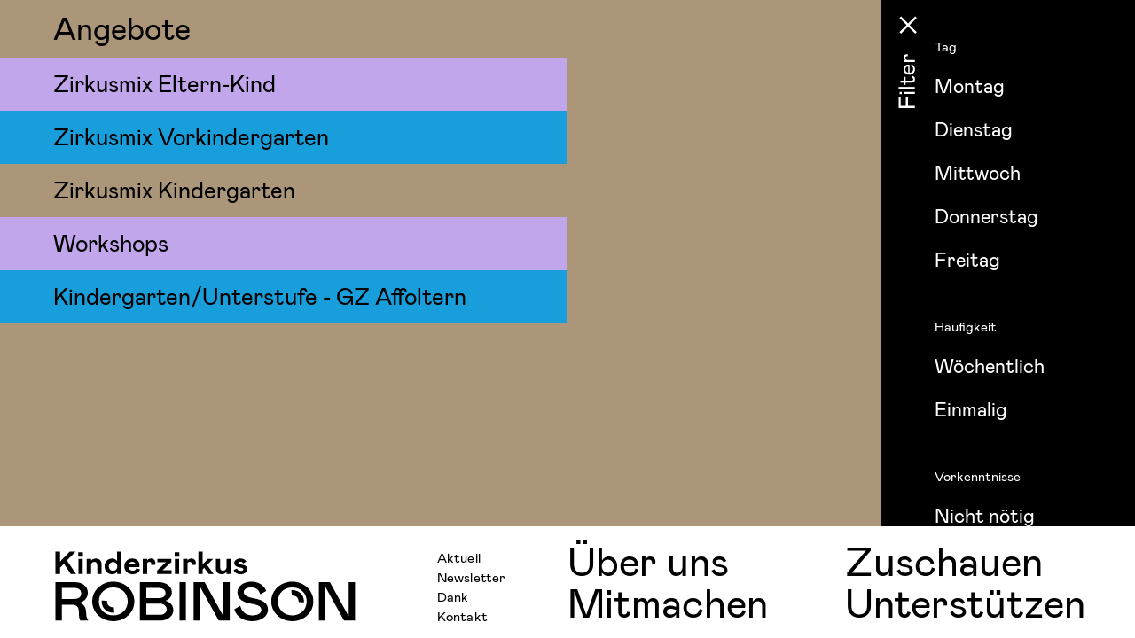

--- FILE ---
content_type: text/html; charset=UTF-8
request_url: https://kinderzirkus.ch/page/courses/age:5
body_size: 3558
content:

<!DOCTYPE html><html xmlns="http://www.w3.org/1999/xhtml" xmlns:fb="http://ogp.me/ns/fb#" lang="de" itemscope itemtype="http://schema.org/Article">

<head>
    <meta http-equiv="Content-Type" content="text/html; charset=utf-8" />
    
<title>Angebote</title>

<base href='https://kinderzirkus.ch' />
<link rel='canonical' href='https://kinderzirkus.ch/page/courses/age:5' />
<meta name="robots" content=""/>

<meta name="description" content="Der älteste Kinderzirkus der Schweiz mitten in Zürich. Mit über 50 Kursen und 700 Kindern pro Woche. Eine grosse Auswahl an Akrobatik-Angeboten für Kinder zwischen 2 - 21 Jahren."/>
<meta name="keywords" content="Kinderzirkus Robinson Zirkusschule Zürich Oerlikon Schweiz  Akrobatik Kinder Zirkus Kurs Workshop Freizeit Bewegung Tournee "/>

<meta name="og:site_name" content="Kinderzirkus Robinson"/>
<meta name="og:title" content="Zirkus- &amp; Akrobatik-Kurse für Kinder in Zürich"/>
<meta name="og:url" content="https://kinderzirkus.ch/page/courses/age:5" id="ogt"/>
<meta name="og:description" content="Der älteste Kinderzirkus der Schweiz mitten in Zürich. Mit über 50 Kursen und 700 Kindern pro Woche. Eine grosse Auswahl an Akrobatik-Angeboten für Kinder zwischen 2 - 21 Jahren."/>
<meta name="og:image" content="https://kinderzirkus.ch"/>
<meta name="og:image:secure_url" content="httpss://kinderzirkus.ch"/>
<meta name="og:locale" content="de_DE"/>

<meta itemprop="name" content="Kinderzirkus Robinson - Zirkus- &amp; Akrobatik-Kurse für Kinder in Zürich"/>
<meta itemprop="description" content="Der älteste Kinderzirkus der Schweiz mitten in Zürich. Mit über 50 Kursen und 700 Kindern pro Woche. Eine grosse Auswahl an Akrobatik-Angeboten für Kinder zwischen 2 - 21 Jahren."/>
<meta itemprop="image" content="https://kinderzirkus.ch"/>
<meta itemprop="url" content="https://kinderzirkus.ch/page/courses/age:5"/>

<meta name="twitter:domain" content="https://kinderzirkus.ch"/>
<meta name="twitter:card" content=""/>
<meta name="twitter:title" content="Zirkus- &amp; Akrobatik-Kurse für Kinder in Zürich"/>
<meta name="twitter:url" content="https://kinderzirkus.ch/page/courses/age:5"/>
<meta name="twitter:image" content="https://kinderzirkus.ch"/>

<link rel='apple-touch-icon' sizes='57x57' href='https://kinderzirkus.ch/uploads/meta/apple-icon-57x57.png'>
<link rel='apple-touch-icon' sizes='60x60' href='https://kinderzirkus.ch/uploads/meta/apple-icon-60x60.png'>
<link rel='apple-touch-icon' sizes='72x72' href='https://kinderzirkus.ch/uploads/meta/apple-icon-72x72.png'>
<link rel='apple-touch-icon' sizes='76x76' href='https://kinderzirkus.ch/uploads/meta/apple-icon-76x76.png'>
<link rel='apple-touch-icon' sizes='114x114' href='https://kinderzirkus.ch/uploads/meta/apple-icon-114x114.png'>
<link rel='apple-touch-icon' sizes='120x120' href='https://kinderzirkus.ch/uploads/meta/apple-icon-120x120.png'>
<link rel='apple-touch-icon' sizes='144x144' href='https://kinderzirkus.ch/uploads/meta/apple-icon-144x144.png'>
<link rel='apple-touch-icon' sizes='152x152' href='https://kinderzirkus.ch/uploads/meta/apple-icon-152x152.png'>
<link rel='apple-touch-icon' sizes='180x180' href='https://kinderzirkus.ch/uploads/meta/apple-icon-180x180.png'>

<link rel='icon' type='image/png' sizes='192x192'  href='https://kinderzirkus.ch/uploads/meta/android-icon-192x192.png'>

<link rel='icon' href='https://kinderzirkus.ch/uploads/meta/favicon.ico'>
<link rel='icon' type='image/png' sizes='16x16' href='https://kinderzirkus.ch/uploads/meta/favicon-16x16.png'>
<link rel='icon' type='image/png' sizes='32x32' href='https://kinderzirkus.ch/uploads/meta/favicon-32x32.png'>
<link rel='icon' type='image/png' sizes='96x96' href='https://kinderzirkus.ch/uploads/meta/favicon-96x96.png'>

<link rel='manifest' href='https://kinderzirkus.ch/uploads/meta/manifest.json'>

<meta name='msapplication-TileColor' content='#ffffff'>
<meta name='msapplication-TileImage' content='https://kinderzirkus.ch/uploads/meta/ms-icon-144x144.png'>
<meta name='theme-color' content='#ffffff'>

    <meta http-equiv="x-ua-compatible" content="ie=edge">
    <meta name="viewport" content="width=device-width, initial-scale = 1, maximum-scale=1, user-scalable=no, viewport-fit=cover" />
    <meta name="theme-color" content="#fff">

    <!-- Base CSS -->
    <link rel="stylesheet" type="text/css" href="/cache_css/Frontend-frontend.v1751364467.css"/>    
    <script type="text/javascript" src="/cache_js/Frontend-frontend.v1751364467.js"></script>    
    <!-- Runtime CSS & JS -->
    

    
<!-- Google tag (gtag.js) -->
<script async src="https://www.googletagmanager.com/gtag/js?id=G-H2LX22MPN4"></script>
<script>
  window.dataLayer = window.dataLayer || [];
  function gtag(){dataLayer.push(arguments);}
  gtag('js', new Date());

  gtag('config', 'G-H2LX22MPN4');
</script>

</head>


<body class=" tertiary pages view de courses">
    <div class="wrapper">
                        
                                <!-- usa l'immagine come sfondo del container -->
            <!-- <div id="course-list-container" data-anchor></div> -->
            <div class="container-background" style="">
                <div class="overlay-background" style="">
                    <div class="content-element content-container   text-dark pt-0 pb-0" id="" style="">

                        <div class="row no-gutters ">
                            
<div class="content-element content-courseslist  col-md-12 ml-0 mr-0 mt-0 mb-0" 
	id=""
>



<div class="container-fluid px-0 mobile-force-height-auto" data-aos="fade-up">
	<div class="row no-gutters h-100">
		<div class="col-lg-6 bg-primary px-0 full-height-lg extra-padding-sticky">
							<div class="title subnav-element pr-3">
					Angebote				</div>
										<div class="subnav-element">
					<a href="/page/course-detail/slug:eltern-kind-kurs" class="stretched-link pr-3">Zirkusmix Eltern-Kind</a>				</div>
							<div class="subnav-element">
					<a href="/page/course-detail/slug:vorkindergarten" class="stretched-link pr-3">Zirkusmix Vorkindergarten</a>				</div>
							<div class="subnav-element">
					<a href="/page/course-detail/slug:kindergarten" class="stretched-link pr-3">Zirkusmix Kindergarten</a>				</div>
							<div class="subnav-element">
					<a href="/page/course-detail/slug:workshops" class="stretched-link pr-3">Workshops</a>				</div>
							<div class="subnav-element">
					<a href="/page/course-detail/slug:kindergarten-gz-affoltern" class="stretched-link pr-3">Kindergarten/Unterstufe - GZ Affoltern</a>				</div>
					</div>
		
					<div class="col-lg-6 h-100 overflow-hidden position-sticky sticky-top">
				<div id="carouselExampleControls" class="carousel slide" data-ride="carousel" data-window-height data-window-height-exlude=".main-navbar, footer">
					<div class="carousel-inner h-100">
						<div class="h-100 carousel-item active">
							<img src="/uploads/subnavi-img/courses.png" class="d-block fit-cover" alt=""/>						</div>
					</div>
				</div>
			</div>
			</div>
</div>


</div>


	<div class="filter-offcanvas">
		<div class="d-flex">
			<div class="filter-toggler-wrapper pb-5">
				<div class="filter-toggler">
					<img src="/theme/Frontend/img/filter-open.svg" class="filter-icon open-me" alt=""/>					<img src="/theme/Frontend/img/filter-close.svg" class="filter-icon close-me" alt=""/>				</div>
			</div>
			<div class="filter-list" data-window-height data-window-height-exlude=".main-navbar, footer">
				<div class="ml-auto filters">
																	<div class="mt-4 filter-title">
							Tag						</div>
						<ul>
															<!-- <li class="border-bottom py-1"> -->
								<li class="py-1">
									<a href="/page/courses/age:5/days:1" class=" ">Montag</a>								</li>
															<!-- <li class="border-bottom py-1"> -->
								<li class="py-1">
									<a href="/page/courses/age:5/days:2" class=" ">Dienstag</a>								</li>
															<!-- <li class="border-bottom py-1"> -->
								<li class="py-1">
									<a href="/page/courses/age:5/days:3" class=" ">Mittwoch</a>								</li>
															<!-- <li class="border-bottom py-1"> -->
								<li class="py-1">
									<a href="/page/courses/age:5/days:4" class=" ">Donnerstag</a>								</li>
															<!-- <li class="border-bottom py-1"> -->
								<li class="py-1">
									<a href="/page/courses/age:5/days:5" class=" ">Freitag</a>								</li>
													</ul>
																	<div class="mt-4 filter-title">
							Häufigkeit						</div>
						<ul>
															<!-- <li class="border-bottom py-1"> -->
								<li class="py-1">
									<a href="/page/courses/age:5/unique_course:no" class=" ">Wöchentlich</a>								</li>
															<!-- <li class="border-bottom py-1"> -->
								<li class="py-1">
									<a href="/page/courses/age:5/unique_course:yes" class=" ">Einmalig</a>								</li>
													</ul>
																	<div class="mt-4 filter-title">
							Vorkenntnisse						</div>
						<ul>
															<!-- <li class="border-bottom py-1"> -->
								<li class="py-1">
									<a href="/page/courses/age:5/prior_knowledge:no" class=" ">Nicht nötig</a>								</li>
													</ul>
																	<div class="mt-4 filter-title">
							Alter						</div>
						<ul>
															<!-- <li class="border-bottom py-1"> -->
								<li class="py-1">
									<a href="/page/courses/age:2.5" class=" ">2.5 Jahre</a>								</li>
															<!-- <li class="border-bottom py-1"> -->
								<li class="py-1">
									<a href="/page/courses/age:3" class=" ">3 Jahre</a>								</li>
															<!-- <li class="border-bottom py-1"> -->
								<li class="py-1">
									<a href="/page/courses/age:4" class=" ">4 Jahre</a>								</li>
															<!-- <li class="border-bottom py-1"> -->
								<li class="py-1">
									<a href="/page/courses" class=" active">5 Jahre</a>								</li>
															<!-- <li class="border-bottom py-1"> -->
								<li class="py-1">
									<a href="/page/courses/age:6" class=" ">6 Jahre</a>								</li>
															<!-- <li class="border-bottom py-1"> -->
								<li class="py-1">
									<a href="/page/courses/age:7" class=" ">7 Jahre</a>								</li>
															<!-- <li class="border-bottom py-1"> -->
								<li class="py-1">
									<a href="/page/courses/age:8" class=" ">8 Jahre</a>								</li>
															<!-- <li class="border-bottom py-1"> -->
								<li class="py-1">
									<a href="/page/courses/age:9" class=" ">9 Jahre</a>								</li>
															<!-- <li class="border-bottom py-1"> -->
								<li class="py-1">
									<a href="/page/courses/age:10" class=" ">10 Jahre</a>								</li>
															<!-- <li class="border-bottom py-1"> -->
								<li class="py-1">
									<a href="/page/courses/age:11" class=" ">11 Jahre</a>								</li>
															<!-- <li class="border-bottom py-1"> -->
								<li class="py-1">
									<a href="/page/courses/age:12" class=" ">12 Jahre</a>								</li>
															<!-- <li class="border-bottom py-1"> -->
								<li class="py-1">
									<a href="/page/courses/age:13" class=" ">13 Jahre</a>								</li>
															<!-- <li class="border-bottom py-1"> -->
								<li class="py-1">
									<a href="/page/courses/age:14" class=" ">14 Jahre</a>								</li>
															<!-- <li class="border-bottom py-1"> -->
								<li class="py-1">
									<a href="/page/courses/age:15" class=" ">15 Jahre</a>								</li>
															<!-- <li class="border-bottom py-1"> -->
								<li class="py-1">
									<a href="/page/courses/age:16" class=" ">16 Jahre</a>								</li>
															<!-- <li class="border-bottom py-1"> -->
								<li class="py-1">
									<a href="/page/courses/age:17" class=" ">17 Jahre</a>								</li>
															<!-- <li class="border-bottom py-1"> -->
								<li class="py-1">
									<a href="/page/courses/age:18" class=" ">18 Jahre</a>								</li>
													</ul>
									</div>
			</div>
		</div>
	</div>
                        </div>

                    </div>
                </div>
            </div>
        
<!-- <div class="row">
	<div class="col-sm-12">
	</div>
</div> -->
    </div>

    <div class="container-fluid main-navbar bg-white positon-fixed fixed-bottom">

        <div class="row no-gutters align-items-end align-items-xl-end flex-nowrap">
        <div class="col col-xl-6">
            <div class="row align-items-center justify-content-between flex-nowrap">
                <div class="col-auto pl-0">
                    <a href="/" class="logo-link-new">
                        <img src="/img/logo/logo.svg" alt="logo" class="logo-img">
                    </a>
                                    </div>
                <div class="col-auto pr-5 d-none d-xl-block meta-menu-desktop">
                                                                    <a href="/page/news-list" class="meta-menu-link ">Aktuell</a>                                                                    <a href="/page/newsletter" class="meta-menu-link ">Newsletter</a>                                                                    <a href="/page/dank" class="meta-menu-link ">Dank</a>                                                                    <a href="/page/kontakt" class="meta-menu-link ">Kontakt</a>                    
                </div>
            </div>
        </div>

        <div class="col-xl-6 d-none d-xl-block">
            
                <div class="row no-gutters main-navmenu">
                                            <div class="col-6">
                                                        <a href="/page/organisation" class="main-menu-link ">Über uns</a>                        </div>
                                            <div class="col-6">
                                                        <a href="/page/events" class="main-menu-link ">Zuschauen</a>                        </div>
                                            <div class="col-6">
                                                        <a href="/page/courses" class="main-menu-link ">Mitmachen</a>                        </div>
                                            <div class="col-6">
                                                        <a href="/page/unterstutzen" class="main-menu-link ">Unterstützen</a>                        </div>
                                    </div>

                    </div>

        <!-- menu mobile toggler -->
        <div class="col-auto d-xl-none">
            <a class="mobile-menu-toggler">
                <span>
                    Menü
                </span>
            </a>
        </div>
    </div>

</div>



<!-- off canvas menu from bottom -->
<div class="offcanvas offcanvas-bottom alway-resize" tabindex="-1" id="offcanvasBottom" aria-labelledby="offcanvasBottomLabel" data-window-height data-window-height-exlude=".main-navbar, footer">
    <div class="offcanvas-body">
        <div class="container-fluid px-0">
            <!-- 5 div equal height -->
            <div class="equalize-child-height">
                                    <div class="equalize-child d-flex align-items-center border-bottom">
                        <div class="col custom-pl">
                                                        <a href="/page/organisation" class="main-menu-link ">Über uns</a>                        </div>
                    </div>
                                    <div class="equalize-child d-flex align-items-center border-bottom">
                        <div class="col custom-pl">
                                                        <a href="/page/events" class="main-menu-link ">Zuschauen</a>                        </div>
                    </div>
                                    <div class="equalize-child d-flex align-items-center border-bottom">
                        <div class="col custom-pl">
                                                        <a href="/page/courses" class="main-menu-link ">Mitmachen</a>                        </div>
                    </div>
                                    <div class="equalize-child d-flex align-items-center border-bottom">
                        <div class="col custom-pl">
                                                        <a href="/page/unterstutzen" class="main-menu-link ">Unterstützen</a>                        </div>
                    </div>
                                <div class="equalize-child border-bottom">
                    <div class="h-100 row flex-column meta-menu-mobile align-items-center">
                                                    <div class="col-6">
                                <div class="h-100 d-flex align-items-center">
                                                                        <a href="/page/news-list" class="align-self-center meta-menu-link ">Aktuell</a>                                </div>
                            </div>
                                                    <div class="col-6">
                                <div class="h-100 d-flex align-items-center">
                                                                        <a href="/page/newsletter" class="align-self-center meta-menu-link ">Newsletter</a>                                </div>
                            </div>
                                                    <div class="col-6">
                                <div class="h-100 d-flex align-items-center">
                                                                        <a href="/page/dank" class="align-self-center meta-menu-link ">Dank</a>                                </div>
                            </div>
                                                    <div class="col-6">
                                <div class="h-100 d-flex align-items-center">
                                                                        <a href="/page/kontakt" class="align-self-center meta-menu-link ">Kontakt</a>                                </div>
                            </div>
                                            </div>
                </div>
            </div>
        </div>
    </div>
</div>
<!-- off canvas menu from bottom -->

    
    
    <script>
    $(document).ready(function() {
        $('.mobile-menu-toggler').on('click', function(e) {
            e.preventDefault();
            $('#offcanvasBottom').toggleClass('open');
            // toggle the opened class to main-navbar parent
            $('.main-navbar').toggleClass('opened');
            equalizeChildHeight();
            // prevent scrolling globally while offcanvas is open
            $('body').toggleClass('no-scroll');
        });
    });

    // equalize child height
    $(document).ready(function() {
        equalizeChildHeight();
    });

    // on window resize
    $(window).resize(function() {
        equalizeChildHeight();
    });


    function equalizeChildHeight() {
        $('.equalize-child-height').each(function() {
            // calculate the height of $this and make avery .equalize-child height equal to .equalize-child-height / 5
            var height = $('#offcanvasBottom').height();
            var childHeight = height / 5;
            $(this).find('.equalize-child').height(childHeight);
        });
    }
</script>
    
    <div id="__loading-overlay" class="bg-primary" data-window-height data-window-height-exlude=".main-navbar, footer"></div>

</body>

</html>

--- FILE ---
content_type: image/svg+xml
request_url: https://kinderzirkus.ch/theme/Frontend/img/filter-open.svg
body_size: 789
content:
<?xml version="1.0" encoding="UTF-8"?><svg id="Ebene_2" xmlns="http://www.w3.org/2000/svg" viewBox="0 0 60 145"><defs><style>.cls-1{fill:#000;}.cls-1,.cls-2{stroke-width:0px;}.cls-3{isolation:isolate;}.cls-2{fill:#fff;}</style></defs><g id="Ebene_1-2"><rect id="Rechteck_55" class="cls-1" width="60" height="145"/><g id="Filter" class="cls-3"><g class="cls-3"><path class="cls-2" d="M19.45,121.88v-12.71h2.26v10.32h5.93v-9.54h2.26v9.54h7.75v2.39h-18.2Z"/><path class="cls-2" d="M23.04,106.23h-2.63v-2.5h2.63v2.5ZM25.33,106.1v-2.24h12.32v2.24h-12.32Z"/><path class="cls-2" d="M37.65,100.38h-18.2v-2.24h18.2v2.24Z"/><path class="cls-2" d="M33.99,93.36h-6.76v2.44h-1.9v-2.44h-3.82v-2.26h3.82v-4.42h1.9v4.42h6.86c1.25,0,1.85-.75,1.85-1.69,0-1.04-.57-1.64-1.92-1.85l.47-2.08c2.21.36,3.43,1.74,3.43,3.85,0,2.63-1.48,4.03-3.93,4.03Z"/><path class="cls-2" d="M33.18,74.53l.75-1.95c2.39.81,3.98,2.55,3.98,5.51,0,3.61-2.47,6.21-6.5,6.21-3.51,0-6.34-2.31-6.34-5.88,0-3.25,1.98-5.49,5.25-5.49.55,0,1.04.05,1.51.16v8.92c2.81-.03,4.11-1.9,4.11-3.93s-1.04-3.09-2.76-3.56ZM30.22,82.02v-6.84c-.13,0-.23-.03-.36-.03-1.87,0-2.81,1.56-2.81,3.3,0,1.87,1.2,3.3,3.17,3.56Z"/><path class="cls-2" d="M25.33,69.98v-2.24h1.79c-1.27-.55-2.05-1.61-2.05-3.15,0-2.08,1.56-3.38,3.35-3.38.57,0,.96.05,1.38.16v2.18c-.36-.05-.57-.08-.91-.08-1.17,0-1.85.78-1.85,1.98,0,1.4,1.09,2.29,2.76,2.29h7.85v2.24h-12.32Z"/></g></g><g id="Pfad_70"><polygon class="cls-2" points="33.48 42.83 20.17 29.52 33.49 16.3 35.25 18.08 23.71 29.53 35.25 41.07 33.48 42.83"/></g></g></svg>

--- FILE ---
content_type: image/svg+xml
request_url: https://kinderzirkus.ch/theme/Frontend/img/filter-close.svg
body_size: 801
content:
<?xml version="1.0" encoding="UTF-8"?><svg id="Ebene_2" xmlns="http://www.w3.org/2000/svg" viewBox="0 0 60 145"><defs><style>.cls-1{fill:#000;}.cls-1,.cls-2{stroke-width:0px;}.cls-3{isolation:isolate;}.cls-2{fill:#fff;}</style></defs><g id="Ebene_1-2"><rect id="Rechteck_55" class="cls-1" width="60" height="145"/><g id="Filter" class="cls-3"><g class="cls-3"><path class="cls-2" d="M19.43,121.88v-12.71h2.26v10.32h5.93v-9.54h2.26v9.54h7.75v2.39h-18.2Z"/><path class="cls-2" d="M23.02,106.23h-2.63v-2.5h2.63v2.5ZM25.31,106.1v-2.24h12.32v2.24h-12.32Z"/><path class="cls-2" d="M37.64,100.38h-18.2v-2.24h18.2v2.24Z"/><path class="cls-2" d="M33.97,93.36h-6.76v2.44h-1.9v-2.44h-3.82v-2.26h3.82v-4.42h1.9v4.42h6.86c1.25,0,1.85-.75,1.85-1.69,0-1.04-.57-1.64-1.92-1.85l.47-2.08c2.21.36,3.43,1.74,3.43,3.85,0,2.63-1.48,4.03-3.93,4.03Z"/><path class="cls-2" d="M33.16,74.53l.75-1.95c2.39.81,3.98,2.55,3.98,5.51,0,3.61-2.47,6.21-6.5,6.21-3.51,0-6.34-2.31-6.34-5.88,0-3.25,1.98-5.49,5.25-5.49.55,0,1.04.05,1.51.16v8.92c2.81-.03,4.11-1.9,4.11-3.93s-1.04-3.09-2.76-3.56ZM30.2,82.02v-6.84c-.13,0-.23-.03-.36-.03-1.87,0-2.81,1.56-2.81,3.3,0,1.87,1.2,3.3,3.17,3.56Z"/><path class="cls-2" d="M25.31,69.98v-2.24h1.79c-1.27-.55-2.05-1.61-2.05-3.15,0-2.08,1.56-3.38,3.35-3.38.57,0,.96.05,1.38.16v2.18c-.36-.05-.57-.08-.91-.08-1.17,0-1.85.78-1.85,1.98,0,1.4,1.09,2.29,2.76,2.29h7.85v2.24h-12.32Z"/></g></g><polygon class="cls-2" points="39.91 36.2 31.95 28.25 39.9 20.35 38.14 18.57 30.11 26.55 22.13 18.58 20.36 20.34 28.32 28.3 20.37 36.2 22.13 37.97 30.16 29.99 38.14 37.97 39.91 36.2"/></g></svg>